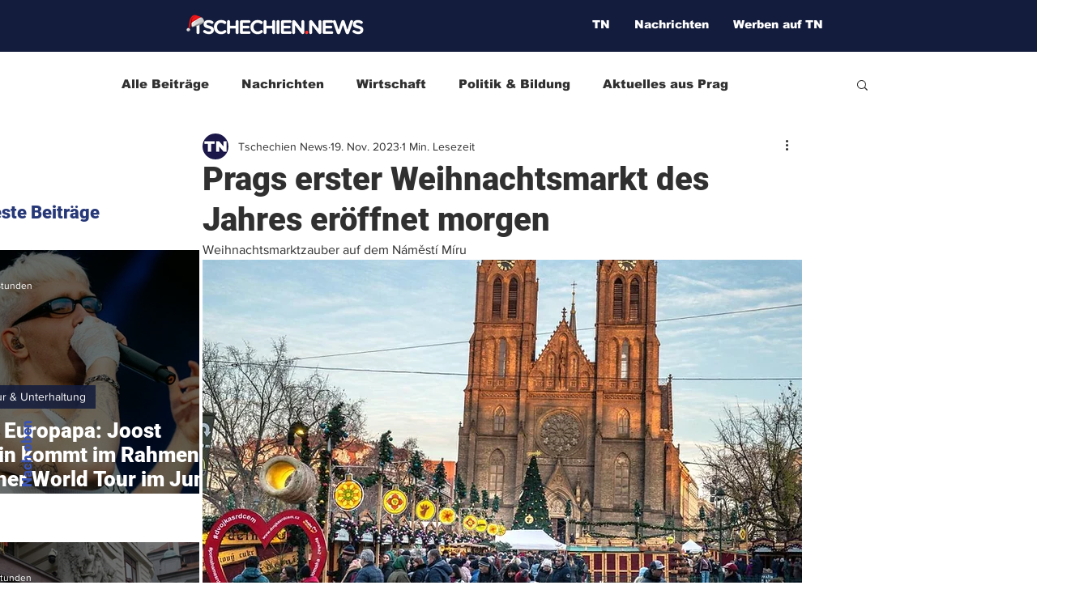

--- FILE ---
content_type: text/html; charset=utf-8
request_url: https://www.google.com/recaptcha/api2/aframe
body_size: 267
content:
<!DOCTYPE HTML><html><head><meta http-equiv="content-type" content="text/html; charset=UTF-8"></head><body><script nonce="3pvC6ub4Xq1mHAQdKiNikA">/** Anti-fraud and anti-abuse applications only. See google.com/recaptcha */ try{var clients={'sodar':'https://pagead2.googlesyndication.com/pagead/sodar?'};window.addEventListener("message",function(a){try{if(a.source===window.parent){var b=JSON.parse(a.data);var c=clients[b['id']];if(c){var d=document.createElement('img');d.src=c+b['params']+'&rc='+(localStorage.getItem("rc::a")?sessionStorage.getItem("rc::b"):"");window.document.body.appendChild(d);sessionStorage.setItem("rc::e",parseInt(sessionStorage.getItem("rc::e")||0)+1);localStorage.setItem("rc::h",'1766017942416');}}}catch(b){}});window.parent.postMessage("_grecaptcha_ready", "*");}catch(b){}</script></body></html>